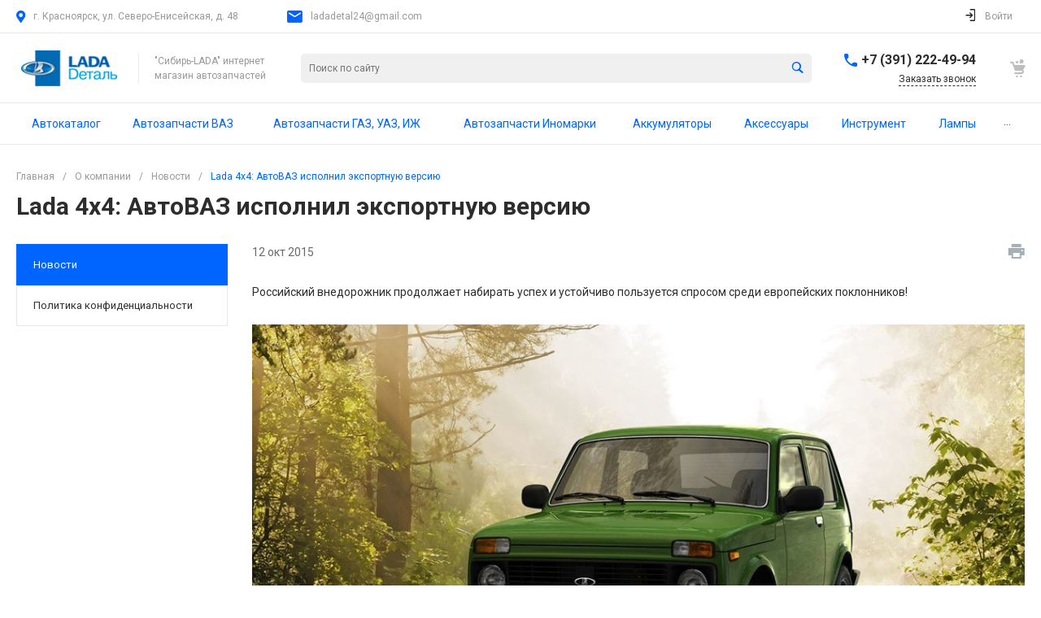

--- FILE ---
content_type: text/css
request_url: https://sib-lada.ru/bitrix/cache/css/s2/universe_s2/page_7ed44c3c70284eea3645040ca16f1cd3/page_7ed44c3c70284eea3645040ca16f1cd3_v1.css?17419242058442
body_size: 8356
content:


/* Start:/bitrix/templates/universe_s2/components/bitrix/news/news.1/style.css?16600295653823*/
.ns-bitrix.c-news.c-news-news-1 .news-body[data-additional=true] {
  -webkit-flex-direction: row-reverse;
  -ms-flex-direction: row-reverse;
  flex-direction: row-reverse;
}
.ns-bitrix.c-news.c-news-news-1 .news-content {
  width: 75%;
}
.ns-bitrix.c-news.c-news-news-1 .news-additional {
  width: 25%;
}
.ns-bitrix.c-news.c-news-news-1 .news-additional-item {
  margin-top: 30px;
}
.ns-bitrix.c-news.c-news-news-1 .news-additional-item:first-child {
  margin-top: 0;
}
.ns-bitrix.c-news.c-news-news-1 .news-additional-tags-header {
  font-size: 17px;
  font-weight: 700;
  line-height: 24px;
}
.ns-bitrix.c-news.c-news-news-1 .news-additional-tags-header + div {
  margin-top: 15px;
}
.ns-bitrix.c-news.c-news-news-1 .news-additional-top-wrapper {
  padding: 25px;
  border: 1px solid #e8e8e8;
  -webkit-border-radius: 10px;
  -moz-border-radius: 10px;
  border-radius: 10px;
}
.ns-bitrix.c-news.c-news-news-1 .news-additional-top-header {
  font-size: 17px;
  font-weight: 700;
  line-height: 24px;
}
.ns-bitrix.c-news.c-news-news-1 .news-additional-top-header + div {
  margin-top: 25px;
}
.ns-bitrix.c-news.c-news-news-1 .news-additional-subscribe {
  padding: 25px;
  border: 1px solid #e8e8e8;
  -webkit-border-radius: 10px;
  -moz-border-radius: 10px;
  border-radius: 10px;
}
.ns-bitrix.c-news.c-news-news-1 .news-panel-1 {
  margin-bottom: 20px;
  padding: 10px 15px;
  border: 1px solid #e8e8e8;
  -webkit-border-radius: 5px;
  -moz-border-radius: 5px;
  border-radius: 5px;
}
.ns-bitrix.c-news.c-news-news-1 .news-panel-1-item {
  margin: 5px 15px;
}
.ns-bitrix.c-news.c-news-news-1 .news-panel-1-item > * {
  font-size: 13px;
  line-height: 17px;
  text-decoration: none;
  -webkit-transition-property: color;
  -moz-transition-property: color;
  -ms-transition-property: color;
  -o-transition-property: color;
  transition-property: color;
  -webkit-transition-duration: 0.4s;
  -moz-transition-duration: 0.4s;
  -ms-transition-duration: 0.4s;
  -o-transition-duration: 0.4s;
  transition-duration: 0.4s;
}
.ns-bitrix.c-news.c-news-news-1 .news-panel-1-item > a {
  color: #4b4b4b;
}
.ns-bitrix.c-news.c-news-news-1 .news-panel-2 {
  padding: 10px;
  margin-bottom: 30px;
  background-color: #f9f9fa;
  -webkit-border-radius: 10px;
  -moz-border-radius: 10px;
  border-radius: 10px;
}
.ns-bitrix.c-news.c-news-news-1 .news-panel-2-item {
  margin: 10px 25px;
}
.ns-bitrix.c-news.c-news-news-1 .news-panel-2-item[data-role=year] {
  position: relative;
}
.ns-bitrix.c-news.c-news-news-1 .news-panel-2-item[data-role=year]::after {
  content: "";
  position: absolute;
  top: 50%;
  left: -25px;
  display: block;
  width: 1px;
  height: 20px;
  margin-top: -10px;
  background-color: #888888;
  opacity: 0.7;
}
.ns-bitrix.c-news.c-news-news-1 .news-panel-2-item > * {
  font-size: 14px;
  line-height: 14px;
  text-decoration: none;
  -webkit-transition-property: color;
  -moz-transition-property: color;
  -ms-transition-property: color;
  -o-transition-property: color;
  transition-property: color;
  -webkit-transition-duration: 0.4s;
  -moz-transition-duration: 0.4s;
  -ms-transition-duration: 0.4s;
  -o-transition-duration: 0.4s;
  transition-duration: 0.4s;
}
.ns-bitrix.c-news.c-news-news-1 .news-panel-2-item > a {
  color: #888888;
}
.ns-bitrix.c-news.c-news-news-1 [data-additional=true] .news-content {
  width: 75%;
}
.ns-bitrix.c-news.c-news-news-1 [data-additional=false] .news-content {
  width: 100%;
}
@media all and (max-width: 1024px) {
  .ns-bitrix.c-news.c-news-news-1 [data-additional=true] .news-content {
    width: 100%;
  }
  .ns-bitrix.c-news.c-news-news-1 .news-additional {
    display: none;
  }
}
@media all and (max-width: 768px) {
  .ns-bitrix.c-news.c-news-news-1 .news-panel-2-item[data-role=year]::after {
    display: none;
  }
}

/*# sourceMappingURL=style.css.map */

/* End */


/* Start:/bitrix/templates/universe_s2/components/bitrix/news.detail/news.default.1/style.css?16600295654189*/
.ns-bitrix.c-news.c-news-news-1 .news-detail-item + div {
  margin-top: 30px;
}
.ns-bitrix.c-news.c-news-news-1 .news-detail-header-date {
  font-size: 14px;
  line-height: 14px;
  color: #696969;
}
.ns-bitrix.c-news.c-news-news-1 .news-detail-content-item + div {
  margin-top: 30px;
}
.ns-bitrix.c-news.c-news-news-1 .news-detail-content-image {
  font-size: 0;
  text-align: center;
}
.ns-bitrix.c-news.c-news-news-1 .news-detail-content-image img {
  display: inline-block;
  width: auto;
  height: auto;
  max-width: 100%;
  max-height: 100%;
}
.ns-bitrix.c-news.c-news-news-1 .news-detail-tags-item {
  font-size: 14px;
  line-height: 14px;
  color: #FFF;
  padding: 7px 12px;
  cursor: default;
  -webkit-border-radius: 14px;
  -moz-border-radius: 14px;
  border-radius: 14px;
}
.ns-bitrix.c-news.c-news-news-1 .news-detail-tags-item[data-color="1"] {
  background-color: #ffd800;
  color: #1f1f1f;
}
.ns-bitrix.c-news.c-news-news-1 .news-detail-tags-item[data-color="2"] {
  background-color: #d7569c;
}
.ns-bitrix.c-news.c-news-news-1 .news-detail-tags-item[data-color="3"] {
  background-color: #3eb5f1;
}
.ns-bitrix.c-news.c-news-news-1 .news-detail-tags-item[data-color="4"] {
  background-color: #52ac62;
}
.ns-bitrix.c-news.c-news-news-1 .news-detail-tags-item[data-color="5"] {
  background-color: #1f1f1f;
}
.ns-bitrix.c-news.c-news-news-1 .news-detail-print {
  font-size: 0;
  text-align: right;
}
.ns-bitrix.c-news.c-news-news-1 .news-detail-print-icon {
  display: inline-block;
  cursor: pointer;
}
.ns-bitrix.c-news.c-news-news-1 .news-detail-print-icon path {
  fill: #a6b1b7;
  -webkit-transition-property: fill;
  -moz-transition-property: fill;
  -ms-transition-property: fill;
  -o-transition-property: fill;
  transition-property: fill;
  -webkit-transition-duration: 0.4s;
  -moz-transition-duration: 0.4s;
  -ms-transition-duration: 0.4s;
  -o-transition-duration: 0.4s;
  transition-duration: 0.4s;
}
.ns-bitrix.c-news.c-news-news-1 .news-detail-print-icon:hover path {
  fill: #333333;
}
.ns-bitrix.c-news.c-news-news-1 .news-detail-additional {
  padding-top: 35px;
  border-top: 1px solid #e8e8e8;
}
.ns-bitrix.c-news.c-news-news-1 .news-detail-additional-item + div {
  margin-top: 50px;
}
.ns-bitrix.c-news.c-news-news-1 .news-detail-additional-header + div {
  margin-top: 25px;
}
.ns-bitrix.c-news.c-news-news-1 .news-detail-footer {
  padding-top: 35px;
  border-top: 1px solid #e8e8e8;
}
.ns-bitrix.c-news.c-news-news-1 .news-detail-back-wrap {
  font-size: 0;
}
.ns-bitrix.c-news.c-news-news-1 .news-detail-back {
  display: inline-block;
  text-decoration: none;
  color: #525458;
  white-space: nowrap;
  -webkit-transition-property: color;
  -moz-transition-property: color;
  -ms-transition-property: color;
  -o-transition-property: color;
  transition-property: color;
  -webkit-transition-duration: 0.4s;
  -moz-transition-duration: 0.4s;
  -ms-transition-duration: 0.4s;
  -o-transition-duration: 0.4s;
  transition-duration: 0.4s;
}
.ns-bitrix.c-news.c-news-news-1 .news-detail-back-icon,
.ns-bitrix.c-news.c-news-news-1 .news-detail-back-text {
  display: inline-block;
  vertical-align: middle;
}
.ns-bitrix.c-news.c-news-news-1 .news-detail-back-icon {
  font-size: 27px;
  padding-right: 20px;
}
.ns-bitrix.c-news.c-news-news-1 .news-detail-back-text {
  font-size: 14px;
}
.ns-bitrix.c-news.c-news-news-1 .news-detail-social-wrap {
  text-align: right;
}
.ns-bitrix.c-news.c-news-news-1 .news-detail-social {
  display: inline-block;
}
@media all and (max-width: 768px) {
  .ns-bitrix.c-news.c-news-news-1 .news-detail-header-date {
    font-size: 12px;
    line-height: 12px;
  }
  .ns-bitrix.c-news.c-news-news-1 .news-detail-print {
    display: none;
  }
  .ns-bitrix.c-news.c-news-news-1 .news-detail-content-preview,
.ns-bitrix.c-news.c-news-news-1 .news-detail-content-detail {
    font-size: 14px;
    line-height: 21px;
  }
  .ns-bitrix.c-news.c-news-news-1 .news-detail-tags-item {
    font-size: 12px;
    line-height: 12px;
  }
}
@media print {
  .ns-bitrix.c-news.c-news-news-1 .news-detail-footer,
.ns-bitrix.c-news.c-news-news-1 .news-detail-additional {
    display: none;
  }
}

/*# sourceMappingURL=style.css.map */

/* End */
/* /bitrix/templates/universe_s2/components/bitrix/news/news.1/style.css?16600295653823 */
/* /bitrix/templates/universe_s2/components/bitrix/news.detail/news.default.1/style.css?16600295654189 */
